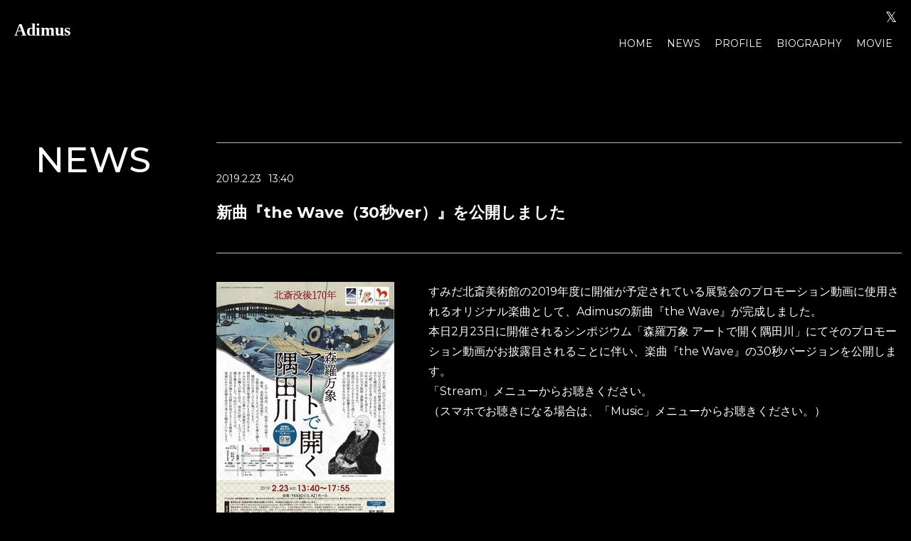

--- FILE ---
content_type: text/html; charset=UTF-8
request_url: https://adimus.jp/topics/detail/index/36152
body_size: 2281
content:
<!DOCTYPE html>
<html lang="ja">
<head prefix="og:https://ogp.me/ns#">
	<meta charset="utf-8">
	<meta name="Description" content="" />
	<meta name="viewport" content="width=device-width,initial-scale=1.0,minimum-scale=1.0">
	<title>新着情報｜Adimus OFFICIAL SITE</title>

	<link rel="icon" href="https://aremond.com/templates/black22/images/icon/favicon.ico">
	<link rel="apple-touch-icon" href="https://aremond.com/templates/black22/images/icon/apple-touch-icon.png">
	<link rel="icon" type="image/png" href="https://aremond.com/templates/black22/images/icon/android-chrome-192x192.png">
	<link rel="preconnect" href="https://fonts.googleapis.com" />
	<link rel="preconnect" href="https://fonts.gstatic.com" crossorigin />
  <link href="https://fonts.googleapis.com/css2?family=Montserrat:wght@400;500;700&display=swap" rel="stylesheet" />
	<link rel="stylesheet" href="https://cdnjs.cloudflare.com/ajax/libs/Swiper/8.4.4/swiper-bundle.css" />
	<link rel="stylesheet" href="https://cdnjs.cloudflare.com/ajax/libs/font-awesome/5.13.1/css/all.min.css" />
	<link rel="stylesheet" href="https://aremond.com/templates/black22/js/boxer/jquery.fs.boxer.css" media="screen" />
	<link href="https://aremond.com/player/default/black/css/style.css?20221022614" rel="stylesheet" type="text/css" media="screen,print">

	<link rel="stylesheet" type="text/css" media="all" href="https://aremond.com/templates/black22/css/style.min.css?202210262211" />
    <meta property="og:url" content="https://adimus.jp/" />
<meta property="og:type" content="website">
<meta property="og:title" content="新着情報｜Adimus OFFICIAL SITE">
<meta property="og:description" content="">
<meta property="og:site_name" content="AdimusOFFICIAL SITE">
<meta property="og:image" content="https://adimus.jp/files/profile/">
<meta name="twitter:card" content="summary">
<meta name="twitter:site" content="@SAKURAonmyback">
<meta name="twitter:domain" content="adimus.jp">
<meta name="twitter:title" content="新着情報｜Adimus OFFICIAL SITE">
<meta name="twitter:description" content="">
<meta name="twitter:image" content="https://adimus.jp/files/profile/">

  
</head>

<body id="pageNews">
	<div id="wrapper">
      <header id="header">
     <h2 class="logo">
    <a href="https://adimus.jp/"> Adimus </a>
  </h2>
    <div id="gNavBase">
  <nav id="gNav">
    <ul>
             <li><a href="https://adimus.jp/">HOME</a></li>
             <li><a href="https://adimus.jp/topics/">NEWS</a></li>
             <li><a href="https://adimus.jp/profile/">PROFILE</a></li>
             <li><a href="https://adimus.jp/biography/">BIOGRAPHY</a></li>
             <li><a href="https://adimus.jp/movie/">MOVIE</a></li>
          </ul>
  </nav>
  <!-- TikTokアカウント等、各種SNS ここから -->
    <nav class="snsNav">
    <ul>
            <li>
        <a href="https://twitter.com/SAKURAonmyback" target="_blank">&#120143;</a>
      </li>
              </ul>
  </nav>
    <!-- TikTokアカウント等、各種SNS ここまで -->
</div>
<div id="gNavBtnBase">
  <div id="hamburger" class="btn-trigger">
    <span></span>
    <span></span>
    <span></span>
  </div>
</div>
</header>
			<!-- コンテンツ -->
		<main>
					<section class="underBase">
			<div class="cntBase js-scrollBlock2">
				<h1 class="ttl">NEWS</h1>
				<div class="secInner">
					<div class="secInnerblock">
						<div class="recordCntHeader">
							<p class="recordDay">2019.2.23<span class="recordTime">13:40</span></p>
							<h2 class="ttl2">新曲『the Wave（30秒ver）』を公開しました</h2>
						</div>

						<div class="recordCntTopics">
														<div class="imgSideTopics"><img src="https://adimus.jp/files/topics/topics_20190317215009_e839dfd0a4400b28c0d732d07eebec255c8e42815855c.jpg" alt="" /></div>
														<div class="recordCntTxt">
								<p>
									すみだ北斎美術館の2019年度に開催が予定されている展覧会のプロモーション動画に使用されるオリジナル楽曲として、Adimusの新曲『the Wave』が完成しました。<br />
本日2月23日に開催されるシンポジウム「森羅万象 アートで開く隅田川」にてそのプロモーション動画がお披露目されることに伴い、楽曲『the Wave』の30秒バージョンを公開します。<br />
「Stream」メニューからお聴きください。<br />
（スマホでお聴きになる場合は、「Music」メニューからお聴きください。）
								</p>
															</div>
						</div>

						<div class="btnArea end">
							<a href="javascript:history.back();" class="btn2">RETURN</a>
						</div>
					</div>
				</div>
			</div>
		</section>			<!-- google adsense-->
						<!-- /google adsense-->
		</main>
		<!-- /コンテンツ -->
		<div id="footerPush"></div>
	</div>
	<!--wrapper-->
	<!-- フッター -->
  <footer>
  <div class="footerCnt">
    <nav id="footerNav">
      <ul>
                 <li><a href="https://adimus.jp/">HOME</a></li>
                 <li><a href="https://adimus.jp/topics/">NEWS</a></li>
                 <li><a href="https://adimus.jp/profile/">PROFILE</a></li>
                 <li><a href="https://adimus.jp/biography/">BIOGRAPHY</a></li>
                 <li><a href="https://adimus.jp/movie/">MOVIE</a></li>
              </ul>
    </nav>
    <!-- TikTokアカウント等、各種SNS ここから -->
        <nav id="footerSnsList">
      <ul>
                <li>
          <a href="https://twitter.com/SAKURAonmyback" target="_blank">&#120143;</a>
        </li>
                     </ul>
    </nav>
        <!-- TikTokアカウント等、各種SNS ここまで -->
    <p class="copyright">© Adimus All rights reserved.</p>
    <p class="Powered">Powered by <a href="https://aremond.com/" target="_blank">areMond</a></p>
  </div>
</footer>
<div id="floatingGoTop"><a href="#top"></a></div>

	<!-- *** JavaScript *** -->
	<script src="https://ajax.googleapis.com/ajax/libs/jquery/3.5.1/jquery.min.js"></script>
	<script type="text/javascript" src="https://aremond.com/templates/black22/js/jquery.easing.min.js"></script>
	<script type="text/javascript" src="https://aremond.com/templates/black22/js/boxer/jquery.fs.boxer.js"></script>

	<script src="https://cdnjs.cloudflare.com/ajax/libs/Swiper/8.4.4/swiper-bundle.min.js"></script>
	<script type="text/javascript" src="https://aremond.com/templates/black22/js/separate.js"></script>
	<script type="text/javascript" src="https://aremond.com/templates/black22/js/common.js"></script>
		</body>
</html>

--- FILE ---
content_type: text/css
request_url: https://aremond.com/player/default/black/css/style.css?20221022614
body_size: 1906
content:
html,body,div,span,applet,object,iframe,h1,h2,h3,h4,h5,h6,p,blockquote,pre,a,abbr,acronym,address,big,cite,code,del,dfn,em,img,ins,kbd,q,s,samp,small,strike,strong,sub,sup,tt,var,b,u,i,center,dl,dt,dd,ol,ul,li,fieldset,form,label,legend,table,caption,tbody,tfoot,thead,tr,th,td,article,aside,canvas,details,embed,figure,figcaption,footer,header,hgroup,menu,nav,output,ruby,section,summary,time,mark,audio,video{margin:0;padding:0;border:0;font:inherit;font-size:100%;vertical-align:baseline}html{line-height:1}ol,ul{list-style:none}table{border-collapse:collapse;border-spacing:0}caption,th,td{text-align:left;font-weight:normal;vertical-align:middle}q,blockquote{quotes:none}q:before,q:after,blockquote:before,blockquote:after{content:"";content:none}a img{border:none}article,aside,details,figcaption,figure,footer,header,hgroup,main,menu,nav,section,summary{display:block}@font-face{font-family:"icon";src:url('../fonts/fontawesome-webfont.ttf?1435175480') format('truetype'),url('../fonts/fontawesome-webfont.woff?1435175480') format('woff')}#mPlayer{width:300px;margin:0px auto;-moz-border-radius:5px;-webkit-border-radius:5px;border-radius:5px;-moz-user-select:-moz-none;-ms-user-select:none;-webkit-user-select:none;user-select:none}#mPlayer .container{position:relative;width:300px;height:200px;margin-bottom:3px;background-color:#111;color:#fff;-moz-box-sizing:border-box;-webkit-box-sizing:border-box;box-sizing:border-box;-moz-border-radius:5px;-webkit-border-radius:5px;border-radius:5px}#mPlayer .container .imageBase{position:absolute;left:20px;top:20px;width:80px;height:80px}#mPlayer .container .imageBase #mpImage{width:80px;height:80px;background-size:cover;background-repeat:no-repeat;background-position:center center;background-color:#222}#mPlayer .container #mpNameBase{position:absolute;left:120px;width:160px;top:20px;height:25px;font-size:13px;overflow:hidden}#mPlayer .container #mpNameBase #mpName{white-space:nowrap}#mPlayer .container #mpBtnPlay{position:absolute;left:170px;top:50px;width:60px;height:60px;background-color:#333;text-align:center;font-size:30px;padding-top:30px;padding-left:5px;cursor:pointer;font-family:'icon';line-height:0px;-moz-border-radius:50%;-webkit-border-radius:50%;border-radius:50%;-moz-box-sizing:border-box;-webkit-box-sizing:border-box;box-sizing:border-box}#mPlayer .container #mpBtnPlay:hover{background-color:#222}#mPlayer .container #mpBtnPlay.pause{background-color:#06c;padding-left:1px}#mPlayer .container #mpBtnNext,#mPlayer .container #mpBtnPrev{position:absolute;width:40px;height:40px;background-color:#333;-moz-border-radius:50%;-webkit-border-radius:50%;border-radius:50%;-moz-box-sizing:border-box;-webkit-box-sizing:border-box;box-sizing:border-box;text-align:center;font-size:18px;padding-top:21px;cursor:pointer;font-family:'icon';line-height:0px;top:60px}#mPlayer .container #mpBtnNext:hover,#mPlayer .container #mpBtnPrev:hover{background-color:#222}#mPlayer .container #mpBtnNext.active,#mPlayer .container #mpBtnPrev.active{background-color:#06c}#mPlayer .container #mpBtnNext{left:235px}#mPlayer .container #mpBtnPrev{left:125px}#mPlayer .container #mpBtnStop,#mPlayer .container #mpBtnFf,#mPlayer .container #mpBtnRew{position:absolute;width:30px;height:30px;background-color:#333;-moz-border-radius:50%;-webkit-border-radius:50%;border-radius:50%;-moz-box-sizing:border-box;-webkit-box-sizing:border-box;box-sizing:border-box;text-align:center;font-size:12px;padding-top:15px;cursor:pointer;font-family:'icon';line-height:0px;top:150px}#mPlayer .container #mpBtnStop:hover,#mPlayer .container #mpBtnFf:hover,#mPlayer .container #mpBtnRew:hover{background-color:#222}#mPlayer .container #mpBtnStop.active{background-color:#06c}#mPlayer .container #mpBtnRew.active,#mPlayer .container #mpBtnFf.active{background-color:#06c}#mPlayer .container #mpBtnRew{left:20px;padding-right:3px}#mPlayer .container #mpBtnStop{left:57px}#mPlayer .container #mpBtnFf{left:94px;padding-left:3px}#mPlayer .container .time{position:absolute;left:20px;top:120px;width:260px}#mPlayer .container .time #mpTimeC,#mPlayer .container .time #mpTimeT{float:left;font-size:10px}#mPlayer .container .time #mpTimeT{float:right;text-align:right}#mPlayer .container .time #mpSeekBase{position:absolute;left:38px;top:8px;width:180px;height:1px;border:1px solid #333;background-color:#333}#mPlayer .container .time #mpSeekBase #mpProg{position:absolute;left:0px;top:0px;width:0px;height:1px;background-color:#0f3}#mPlayer .container .time #mpSeekBase #mpProg #mpProgMark{position:absolute;right:0px;top:-1px;display:block;width:1px;height:3px;background-color:#fff}#mPlayer .container #mpVolume{position:absolute;left:138px;top:155px;width:90px}#mPlayer .container #mpVolume #mpVolPlus,#mPlayer .container #mpVolume #mpVolMinus{position:absolute;width:20px;height:20px;background-color:#333;-moz-border-radius:50%;-webkit-border-radius:50%;border-radius:50%;-moz-box-sizing:border-box;-webkit-box-sizing:border-box;box-sizing:border-box;text-align:center;font-size:10px;padding-top:10px;cursor:pointer;font-family:'icon';line-height:0px;top:0px}#mPlayer .container #mpVolume #mpVolPlus:hover,#mPlayer .container #mpVolume #mpVolMinus:hover{background-color:#222}#mPlayer .container #mpVolume #mpVolPlus.active,#mPlayer .container #mpVolume #mpVolMinus.active{background-color:#c00}#mPlayer .container #mpVolume #mpVolMinus{left:0px}#mPlayer .container #mpVolume #mpVolPlus{right:0px}#mPlayer .container #mpVolume #mpVolBase{position:absolute;left:25px;top:10px;width:40px;height:1px;background-color:#333}#mPlayer .container #mpVolume #mpVolBase #mpVol{position:absolute;left:0px;top:0px;width:0px;height:1px;background-color:#900}#mPlayer .container #mpBtnAutoPlay{position:absolute;left:240px;top:155px;width:40px;height:20px;background-color:#333;-moz-border-radius:5px;-webkit-border-radius:5px;border-radius:5px;-moz-box-sizing:border-box;-webkit-box-sizing:border-box;box-sizing:border-box;text-align:center;font-size:10px;line-height:0px;padding-top:10px;cursor:pointer}#mPlayer .container #mpBtnAutoPlay:hover{background-color:#222}#mPlayer .container #mpBtnAutoPlay.active{background-color:#c00}#mPlayer #mpPlayListSec{width:300px;padding:10px;background-color:#222;color:#fff;-moz-box-sizing:border-box;-webkit-box-sizing:border-box;box-sizing:border-box;-moz-border-radius:5px;-webkit-border-radius:5px;border-radius:5px}#mPlayer #mpPlayListSec ul{display:block}#mPlayer #mpPlayListSec ul li{display:block;font-size:12px;line-height:18px;margin-top:1px;padding:12px 15px;cursor:pointer;background-color:rgba(0,0,0,0.4);-moz-border-radius:3px;-webkit-border-radius:3px;border-radius:3px}#mPlayer #mpPlayListSec ul li:first-child{margin-top:0px}#mPlayer #mpPlayListSec ul li:hover{background-color:rgba(0,0,0,0.6)}.marquee{width:160px;overflow:hidden;position:relative}.marquee p{margin:0;padding-left:160px;display:inline-block;white-space:nowrap;-webkit-animation-name:marquee;-webkit-animation-timing-function:linear;-webkit-animation-duration:10s;-webkit-animation-iteration-count:infinite;-moz-animation-name:marquee;-moz-animation-timing-function:linear;-moz-animation-duration:10s;-moz-animation-iteration-count:infinite;-ms-animation-name:marquee;-ms-animation-timing-function:linear;-ms-animation-duration:10s;-ms-animation-iteration-count:infinite;-o-animation-name:marquee;-o-animation-timing-function:linear;-o-animation-duration:10s;-o-animation-iteration-count:infinite;animation-name:marquee;animation-timing-function:linear;animation-duration:10s;animation-iteration-count:infinite}.marquee p:after{content:"";white-space:nowrap;padding-right:30px}@-webkit-keyframes marquee{from{-webkit-transform:translate(0%)}99%,to{-webkit-transform:translate(-100%)}}@-moz-keyframes marquee{from{-moz-transform:translate(0%)}99%,to{-moz-transform:translate(-100%)}}@-ms-keyframes marquee{from{-ms-transform:translate(0%)}99%,to{-ms-transform:translate(-100%)}}@-o-keyframes marquee{from{-o-transform:translate(0%)}99%,to{-o-transform:translate(-100%)}}@keyframes marquee{from{transform:translate(0%)}99%,to{transform:translate(-100%)}}


--- FILE ---
content_type: text/css
request_url: https://aremond.com/templates/black22/css/style.min.css?202210262211
body_size: 14696
content:
@import"https://fonts.googleapis.com/css2?family=Noto+Serif+JP:wght@400;700&display=swap";@keyframes animate-panel{0%{transform-origin:left top;transform:scale(0, 1)}49%{transform-origin:left top;transform:scale(1, 1)}50%{transform-origin:right top;transform:scale(1, 1)}100%{transform-origin:right top;transform:scale(0, 1)}}@keyframes animate-content{0%{visibility:hidden}49%{visibility:hidden}50%{visibility:visible}100%{visibility:visible}}.mask_wrap{display:inline-block}.mask_wrap .mask_inner{position:relative;visibility:hidden}.mask_wrap .mask_inner::after{content:"";background:#000;width:100%;height:100%;position:absolute;left:0;top:0;transform-origin:left top;transform:scale(0, 1);transition:all .3s ease 0s;visibility:visible}.mask_wrap .mask_inner.start{animation-name:animate-content;animation-duration:.7s;animation-timing-function:ease;animation-delay:.1s;animation-iteration-count:1;animation-direction:normal;animation-fill-mode:both;animation-play-state:running;-webkit-backface-visibility:hidden;backface-visibility:hidden}.mask_wrap .mask_inner.start::after{animation-name:animate-panel;animation-duration:.7s;animation-timing-function:ease;animation-delay:.1s;animation-iteration-count:1;animation-direction:normal;animation-fill-mode:both;animation-play-state:running;-webkit-backface-visibility:hidden;backface-visibility:hidden}@keyframes purupuru{0%{transform:translate(0px, 0px)}50%{transform:translate(0px, 10px)}}abbr,address,article,aside,audio,b,blockquote,body,canvas,caption,cite,code,dd,del,details,dfn,div,dl,dt,em,fieldset,figcaption,figure,footer,form,h1,h2,h3,h4,h5,h6,header,hgroup,html,i,iframe,img,ins,kbd,label,legend,li,mark,menu,nav,object,ol,p,pre,q,samp,section,small,span,strong,sub,summary,sup,table,tbody,td,tfoot,th,thead,time,tr,ul,var,video{margin:0;padding:0;border:0;outline:0;font-size:100%;vertical-align:baseline;background:rgba(0,0,0,0)}body{line-height:1}article,aside,details,figcaption,figure,footer,header,hgroup,menu,nav,section{display:block}nav ul{list-style:none}blockquote,q{quotes:none}blockquote:after,blockquote:before,q:after,q:before{content:"";content:none}a{margin:0;padding:0;font-size:100%;vertical-align:baseline;background:rgba(0,0,0,0)}ins{background-color:rgba(0,0,0,0);color:#fff;text-decoration:none}mark{background-color:rgba(0,0,0,0);color:#fff;font-style:italic;font-weight:700}del{text-decoration:line-through}abbr[title],dfn[title]{border-bottom:1px dotted;cursor:help}table{border-collapse:collapse;border-spacing:0}hr{display:block;height:1px;border:0;border-top:1px solid #ccc;margin:1em 0;padding:0}input,select{vertical-align:middle}*{font-family:"Montserrat","游ゴシック Medium",YuGothic,YuGothicM,"Hiragino Kaku Gothic ProN","Hiragino Kaku Gothic Pro",メイリオ,Meiryo,sans-serif;margin:0;padding:0;box-sizing:border-box}html{font-size:62.5%;min-height:100%}body{font-weight:normal;font-style:normal;line-height:1;color:#fff;height:100%;font-size:1.6rem;background-color:#000}@media screen and (max-width: 599px){body{font-size:14px;font-size:1.4rem}}h1,h2,h3,h4,h5{font-weight:normal}li{list-style-type:none}dl,dt,dd{margin:0;padding:0}p{margin:0 0;padding:0}img{border:0;line-height:0;vertical-align:middle}hr{display:none}table{margin:0;padding:0}th{text-align:left;font-weight:bold;margin:0}td{margin:0}em{font-weight:bold;font-style:normal}form{margin:0;padding:0}label{margin:0;padding:0}input.btn{margin:0 .5em;padding:0 1em}html{height:100%}a{outline:none}p{line-height:1.5}img{max-width:100%;height:auto}a,a:link,a:visited{color:#b4ad7e;text-decoration:none}a:active,a:hover{color:#b4ad7e;text-decoration:none}a:hover{color:#b4ad7e;text-decoration:none}div#wrapper{width:100%;min-height:100%;height:auto !important;height:100%;margin:0px auto;padding:0 0px;position:relative;margin-bottom:-300px}@media screen and (min-width: 600px)and (max-width: 1024px){div#wrapper{margin-bottom:-300px}}@media screen and (max-width: 599px){div#wrapper{margin-bottom:-300px}}.sp-i{display:none}@media screen and (max-width: 599px){.sp-i{display:block}}.pc-i{display:block}@media screen and (min-width: 600px)and (max-width: 1024px){.pc-i{display:none}}.tab-i{display:none}@media screen and (min-width: 600px)and (max-width: 1024px){.tab-i{display:block}}@media screen and (max-width: 599px){.tab-i{display:none}}.tab-sp-i{display:none}@media screen and (min-width: 600px)and (max-width: 1024px){.tab-sp-i{display:block}}.pc-tab-i{display:block}@media screen and (max-width: 599px){.pc-tab-i{display:none}}.marT0{margin-top:0px !important}.marR0{margin-right:0px !important}.marB0{margin-bottom:0px !important}.marL0{margin-left:0px !important}.padT0{padding-top:0px !important}.padR0{padding-right:0px !important}.padB0{padding-bottom:0px !important}.padL0{padding-left:0px !important}.marT5{margin-top:5px !important}.marR5{margin-right:5px !important}.marB5{margin-bottom:5px !important}.marL5{margin-left:5px !important}.padT5{padding-top:5px !important}.padR5{padding-right:5px !important}.padB5{padding-bottom:5px !important}.padL5{padding-left:5px !important}.marT10{margin-top:10px !important}.marR10{margin-right:10px !important}.marB10{margin-bottom:10px !important}.marL10{margin-left:10px !important}.padT10{padding-top:10px !important}.padR10{padding-right:10px !important}.padB10{padding-bottom:10px !important}.padL10{padding-left:10px !important}.marT15{margin-top:15px !important}.marR15{margin-right:15px !important}.marB15{margin-bottom:15px !important}.marL15{margin-left:15px !important}.padT15{padding-top:15px !important}.padR15{padding-right:15px !important}.padB15{padding-bottom:15px !important}.padL15{padding-left:15px !important}.marT20{margin-top:20px !important}.marR20{margin-right:20px !important}.marB20{margin-bottom:20px !important}.marL20{margin-left:20px !important}.padT20{padding-top:20px !important}.padR20{padding-right:20px !important}.padB20{padding-bottom:20px !important}.padL20{padding-left:20px !important}.marT25{margin-top:25px !important}.marR25{margin-right:25px !important}.marB25{margin-bottom:25px !important}.marL25{margin-left:25px !important}.padT25{padding-top:25px !important}.padR25{padding-right:25px !important}.padB25{padding-bottom:25px !important}.padL25{padding-left:25px !important}.marT30{margin-top:30px !important}.marR30{margin-right:30px !important}.marB30{margin-bottom:30px !important}.marL30{margin-left:30px !important}.padT30{padding-top:30px !important}.padR30{padding-right:30px !important}.padB30{padding-bottom:30px !important}.padL30{padding-left:30px !important}.marT35{margin-top:35px !important}.marR35{margin-right:35px !important}.marB35{margin-bottom:35px !important}.marL35{margin-left:35px !important}.padT35{padding-top:35px !important}.padR35{padding-right:35px !important}.padB35{padding-bottom:35px !important}.padL35{padding-left:35px !important}.marT40{margin-top:40px !important}.marR40{margin-right:40px !important}.marB40{margin-bottom:40px !important}.marL40{margin-left:40px !important}.padT40{padding-top:40px !important}.padR40{padding-right:40px !important}.padB40{padding-bottom:40px !important}.padL40{padding-left:40px !important}.marT45{margin-top:45px !important}.marR45{margin-right:45px !important}.marB45{margin-bottom:45px !important}.marL45{margin-left:45px !important}.padT45{padding-top:45px !important}.padR45{padding-right:45px !important}.padB45{padding-bottom:45px !important}.padL45{padding-left:45px !important}.marT50{margin-top:50px !important}.marR50{margin-right:50px !important}.marB50{margin-bottom:50px !important}.marL50{margin-left:50px !important}.padT50{padding-top:50px !important}.padR50{padding-right:50px !important}.padB50{padding-bottom:50px !important}.padL50{padding-left:50px !important}.marT55{margin-top:55px !important}.marR55{margin-right:55px !important}.marB55{margin-bottom:55px !important}.marL55{margin-left:55px !important}.padT55{padding-top:55px !important}.padR55{padding-right:55px !important}.padB55{padding-bottom:55px !important}.padL55{padding-left:55px !important}.marT60{margin-top:60px !important}.marR60{margin-right:60px !important}.marB60{margin-bottom:60px !important}.marL60{margin-left:60px !important}.padT60{padding-top:60px !important}.padR60{padding-right:60px !important}.padB60{padding-bottom:60px !important}.padL60{padding-left:60px !important}.marT65{margin-top:65px !important}.marR65{margin-right:65px !important}.marB65{margin-bottom:65px !important}.marL65{margin-left:65px !important}.padT65{padding-top:65px !important}.padR65{padding-right:65px !important}.padB65{padding-bottom:65px !important}.padL65{padding-left:65px !important}.marT70{margin-top:70px !important}.marR70{margin-right:70px !important}.marB70{margin-bottom:70px !important}.marL70{margin-left:70px !important}.padT70{padding-top:70px !important}.padR70{padding-right:70px !important}.padB70{padding-bottom:70px !important}.padL70{padding-left:70px !important}.marT75{margin-top:75px !important}.marR75{margin-right:75px !important}.marB75{margin-bottom:75px !important}.marL75{margin-left:75px !important}.padT75{padding-top:75px !important}.padR75{padding-right:75px !important}.padB75{padding-bottom:75px !important}.padL75{padding-left:75px !important}.marT80{margin-top:80px !important}.marR80{margin-right:80px !important}.marB80{margin-bottom:80px !important}.marL80{margin-left:80px !important}.padT80{padding-top:80px !important}.padR80{padding-right:80px !important}.padB80{padding-bottom:80px !important}.padL80{padding-left:80px !important}.marT85{margin-top:85px !important}.marR85{margin-right:85px !important}.marB85{margin-bottom:85px !important}.marL85{margin-left:85px !important}.padT85{padding-top:85px !important}.padR85{padding-right:85px !important}.padB85{padding-bottom:85px !important}.padL85{padding-left:85px !important}.marT90{margin-top:90px !important}.marR90{margin-right:90px !important}.marB90{margin-bottom:90px !important}.marL90{margin-left:90px !important}.padT90{padding-top:90px !important}.padR90{padding-right:90px !important}.padB90{padding-bottom:90px !important}.padL90{padding-left:90px !important}.marT95{margin-top:95px !important}.marR95{margin-right:95px !important}.marB95{margin-bottom:95px !important}.marL95{margin-left:95px !important}.padT95{padding-top:95px !important}.padR95{padding-right:95px !important}.padB95{padding-bottom:95px !important}.padL95{padding-left:95px !important}.marT100{margin-top:100px !important}.marR100{margin-right:100px !important}.marB100{margin-bottom:100px !important}.marL100{margin-left:100px !important}.padT100{padding-top:100px !important}.padR100{padding-right:100px !important}.padB100{padding-bottom:100px !important}.padL100{padding-left:100px !important}.fontWB{font-weight:bold !important}.fontWN{font-weight:normal !important}.fontUL{text-decoration:underline !important}.alignC{text-align:center !important}.alignL{text-align:left !important}.alignR{text-align:right !important}.alignJ{text-align:justify}.textIndent{margin-left:1.3em !important;text-indent:-1.3em !important}.textIndentNsp{margin-left:1em !important;text-indent:-1em !important}.clearfix::after{content:"";display:table;clear:both}*,*:before,*:after{-webkit-box-sizing:border-box;-moz-box-sizing:border-box;-o-box-sizing:border-box;-ms-box-sizing:border-box;box-sizing:border-box}#header{max-width:1500px;background-color:#000;z-index:100;position:fixed;top:0;left:0;right:0;margin:0 auto;padding:14px 20px 20px 20px;display:flex;justify-content:space-between;align-items:center}@media screen and (min-width: 1380px)and (max-width: 1440px){#header{max-width:1400px}}@media screen and (min-width: 600px)and (max-width: 1024px){#header{padding:0px 0px 0 20px;height:80px}}@media screen and (max-width: 599px){#header{padding:0px 0px 0 20px;height:60px}}#header .logo{min-width:150px;max-height:66px}#header .logo a{width:100%;display:block;color:#fff;font-size:24px;font-size:2.4rem;font-weight:bold}#header .logo a img{width:auto;max-height:66px}@media screen and (min-width: 600px)and (max-width: 1024px){#header .logo{width:200px}#header .logo a img{width:auto;height:auto;max-height:none;max-height:60px}}@media screen and (max-width: 599px){#header .logo{width:200px}#header .logo a{font-size:20px;font-size:2rem}#header .logo a img{width:auto;height:auto;max-height:none;max-height:60px}}#gNavBtnBase{position:fixed;top:20px;right:20px;z-index:102;display:none}@media screen and (min-width: 600px)and (max-width: 1024px){#gNavBtnBase{display:block}}@media screen and (max-width: 599px){#gNavBtnBase{display:block}}.btn-trigger{position:relative;width:30px;height:18px;cursor:pointer}.btn-trigger span{position:absolute;left:0;width:100%;height:2px;background-color:#fff;border-radius:2px}.btn-trigger,.btn-trigger span{display:inline-block;transition:all .5s;box-sizing:border-box}.btn-trigger span:nth-of-type(1){top:0}.btn-trigger span:nth-of-type(2){top:8px}.btn-trigger span:nth-of-type(3){bottom:0}#hamburger.active span:nth-of-type(1){-webkit-transform:translateY(8px) rotate(45deg);transform:translateY(8px) rotate(45deg)}#hamburger.active span:nth-of-type(2){opacity:0}#hamburger.active span:nth-of-type(3){-webkit-transform:translateY(-8px) rotate(-45deg);transform:translateY(-8px) rotate(-45deg)}#spMenuBtn{width:60px;height:60px;background-color:#fff;padding-top:0px;font-size:1rem;position:absolute;top:0px;right:0px;display:none;z-index:9999;text-align:center;background:url("../img/common/sp-menu-off.png") no-repeat center center;background-size:contain}@media screen and (min-width: 600px)and (max-width: 1024px){#spMenuBtn{display:block;top:0px;right:0px}}@media screen and (max-width: 599px){#spMenuBtn{display:block;top:0;right:0}}#spMenuBtn.active{background:url("../img/common/sp-menu-on.png") no-repeat center center;background-size:contain}.footerBannerSec{max-width:1500px;margin:120px auto 0;display:flex;flex-wrap:wrap;justify-content:center}.footerBannerSec li{width:23%;padding:0;margin-bottom:20px;margin-left:1%;margin-right:1%}.footerBannerSec li img{width:100%}.footerBannerSec li a{transition:.3s}.footerBannerSec li a:hover{opacity:.8}@media screen and (min-width: 600px)and (max-width: 1024px){.footerBannerSec{max-width:100%;margin:120px auto 0;display:flex;flex-wrap:wrap;justify-content:center}.footerBannerSec li{width:48%;padding:0;margin-bottom:20px;margin-left:1%;margin-right:1%}.footerBannerSec li img{width:100%}.footerBannerSec li a{transition:.3s}.footerBannerSec li a:hover{opacity:.8}}@media screen and (max-width: 599px){.footerBannerSec{margin:40px auto 0;display:flex;flex-wrap:wrap;justify-content:center}.footerBannerSec li{width:90%;padding:0;margin-bottom:10px;margin-left:1%;margin-right:1%}.footerBannerSec li img{width:100%}.footerBannerSec li a{transition:.3s}.footerBannerSec li a:hover{opacity:.8}}footer{width:100%;height:300px;margin:120px auto 0;display:block;padding:20px 0 0;position:relative;background-color:#0a0909;font-family:"Montserrat",sans-serif}@media screen and (min-width: 600px)and (max-width: 1024px){footer{margin:120px auto 0;height:auto;min-height:300px}}@media screen and (max-width: 599px){footer{margin:120px auto 0;padding-bottom:20px}}div#footerPush{width:100%;height:300px}@media screen and (min-width: 600px)and (max-width: 1024px){div#footerPush{min-height:300px}}#footerLogo{text-align:center}@media screen and (max-width: 599px){#footerLogo img{width:70%}}.footerCnt{max-width:1000px;margin:0 auto}@media screen and (min-width: 600px)and (max-width: 1024px){.footerCnt{width:100%;margin:0 auto;padding-top:20px;padding-left:3%;padding-right:3%}}@media screen and (max-width: 599px){.footerCnt{width:100%;margin:0 auto;padding-top:20px;padding-left:3%;padding-right:3%}}#footerNav{margin-top:30px}#footerNav ul{display:flex;justify-content:space-between;flex-wrap:wrap}#footerNav ul li a{color:#fff;font-family:"Montserrat",sans-serif;font-size:14px;font-size:1.4rem}@media screen and (min-width: 600px)and (max-width: 1024px){#footerNav{margin-top:30px}#footerNav ul{display:flex;justify-content:center;flex-wrap:wrap}#footerNav ul li{margin-bottom:1em}#footerNav ul li a{color:#fff;font-family:"Montserrat",sans-serif;font-size:14px;font-size:1.4rem;padding:0 1em}}@media screen and (max-width: 599px){#footerNav{display:none}}#footerSnsList{margin-top:40px}#footerSnsList ul{display:flex;justify-content:center;align-items:center}#footerSnsList ul li{font-size:32px;margin:0 18px}#footerSnsList ul li a{color:#fff}@media screen and (max-width: 599px){#footerSnsList{margin-top:0px}#footerSnsList ul{display:flex;justify-content:center;align-items:center}#footerSnsList ul li{font-size:25px;margin:0 12px}#footerSnsList ul li a{color:#fff}}.copyright{font-size:12px;font-size:1.2rem;margin-top:50px;font-family:"Montserrat",sans-serif;text-align:center;color:#fff}.Powered{font-size:12px;font-size:1.2rem;margin-top:10px;font-family:"Montserrat",sans-serif;text-align:center;color:#fff}.Powered a{color:#fff}#floatingGoTop{display:none;position:fixed;right:3%;bottom:100px}@media screen and (max-width: 599px){#floatingGoTop{bottom:20px;right:calc(50% - 25px)}}#floatingGoTop a{display:block;width:50px;height:50px;line-height:50px;background:#000;border-radius:25px;text-align:center;position:relative}@media screen and (max-width: 599px){#floatingGoTop a{border-radius:5px;height:30px;background-color:rgba(0,0,0,.8)}}#floatingGoTop a::after{position:absolute;top:22px;left:18px;content:"";width:15px;height:15px;display:block;border-top:2px solid #fff;border-left:2px solid #fff;-webkit-transform:rotate(45deg);transform:rotate(45deg)}@media screen and (max-width: 599px){#floatingGoTop a::after{top:14px}}.sec_topCnt{padding-top:120px}.sec_topCntBg{padding-top:120px;margin-top:120px;padding-bottom:120px;background-color:#0a0909}.sec_topCntNext{margin-top:120px;padding-top:120px;padding-bottom:120px;background-color:#0f1221}@media screen and (min-width: 600px)and (max-width: 1024px){.sec_topCntNext{margin-top:120px;padding-top:40px;padding-bottom:40px;background-color:#0f1221}}@media screen and (max-width: 599px){.sec_topCnt{padding-top:40px}.sec_topCntBg{padding-top:40px;margin-top:40px;padding-bottom:40px}.sec_topCntNext{margin-top:40px;padding-top:40px;padding-bottom:40px}}.underBase{width:100%;padding:200px 0}@media screen and (min-width: 600px)and (max-width: 1024px){.underBase{width:100%;padding:60px 0}}@media screen and (max-width: 599px){.underBase{width:100%;padding:40px 0}}.cntBase{max-width:1500px;margin:0px auto 0;padding-right:1%;padding-left:1%;display:flex;flex-wrap:wrap;align-items:center}.underBase .cntBase{max-width:1500px;margin:0px auto 0;padding-right:1%;padding-left:1%;display:flex;flex-wrap:wrap;align-items:flex-start}@media screen and (min-width: 600px)and (max-width: 1024px){.underBase .cntBase{max-width:1500px;margin:0px auto 0;padding-right:1%;padding-left:1%;display:flex;flex-wrap:wrap;align-items:flex-start}}.secInner{max-width:1070px;width:76.8%;margin-left:auto}@media screen and (min-width: 600px)and (max-width: 1024px){.secInner{width:100%}}@media screen and (max-width: 599px){.secInner{width:100%;margin-left:auto;margin-right:auto}}.js-scrollBlock{transform:translateY(100px);transition:all .8s ease;opacity:0}.js-scrollBlock.blockIn{transform:translateY(0px);opacity:1}.js-scrollBlock2{transform:translateY(100px);transition:all .8s ease;opacity:0}.js-scrollBlock2.blockIn{transform:translateY(0px);opacity:1}.cnt-l{width:1200px;margin:0 auto 0;padding:100px 0}@media screen and (min-width: 600px)and (max-width: 1024px){.cnt-l{width:100%;padding:30px 10px}}@media screen and (max-width: 599px){.cnt-l{padding:30px 10px}}.cnt-m{width:1000px;margin:0 auto 0;padding:100px 0}@media screen and (min-width: 600px)and (max-width: 1024px){.cnt-m{width:100%;margin:0 auto 0;padding:30px 10px}}@media screen and (max-width: 599px){.cnt-m{padding:30px 10px}}.cnt-s{width:760px;margin:0 auto;padding:100px 0;position:relative}@media screen and (max-width: 599px){.cnt-s{width:100%;padding:30px 10px}}.triangle{position:relative}.triangle::before{content:"";position:absolute;bottom:0;width:0;height:0;border-style:solid;border-width:0 30px 30px 30px;border-color:rgba(0,0,0,0) rgba(0,0,0,0) #fff rgba(0,0,0,0);left:50%;transform:translateX(-50%)}.triangle2{position:relative;background:#fff}.triangle2::before{content:"";position:absolute;bottom:0;width:0;height:0;border-style:solid;border-width:30px 30px 0 30px;border-color:#fff rgba(0,0,0,0) rgba(0,0,0,0) rgba(0,0,0,0);left:50%;transform:translateX(-50%) translateY(100%)}.triangle3{position:relative;background:#fff}.triangle3::before{content:"";position:absolute;bottom:0;width:0;height:0;border-style:solid;border-width:30px 30px 0 30px;border-color:#fff rgba(0,0,0,0) rgba(0,0,0,0) rgba(0,0,0,0);left:50%;transform:translateX(-50%) translateY(100%)}#gNavBase{display:flex;flex-direction:column-reverse}@media screen and (min-width: 600px)and (max-width: 1024px){#gNavBase{transition:all .3s;overflow-y:scroll;display:block;position:absolute;top:0;right:-100vw;width:100vw;height:100vh;height:100dvh;z-index:2;background-color:rgba(0,0,0,.95);padding-top:4em}#gNavBase.active{right:0}}@media screen and (max-width: 599px){#gNavBase{transition:all .3s;overflow-y:scroll;display:block;position:absolute;top:0;right:-100vw;width:100vw;height:100vh;height:100dvh;z-index:2;background-color:rgba(0,0,0,.95);padding-top:4em}#gNavBase.active{right:0}}#gNav{max-width:1120px;font-size:14px;font-size:1.4rem}#gNav ul{display:flex;justify-content:space-between}#gNav ul li a{color:#fff;position:relative;display:inline-block;text-decoration:none;display:inline-block;font-family:"Montserrat",sans-serif;padding:0px 4px;margin:0 6px}#gNav ul li a::after{position:absolute;left:0;content:"";width:100%;height:2px;background:#fff;transition:.2s;opacity:0;visibility:hidden;bottom:-8px}#gNav ul li a:hover::after{bottom:-4px;opacity:1;visibility:visible}#gNav ul li:last-child a{padding-right:0}.snsNav{margin-bottom:20px}.snsNav ul{display:flex;justify-content:flex-end}.snsNav li a{font-size:20px;font-size:2rem;text-decoration:none;color:#fff;display:inline-block;margin:0 10px}.snsNav li:last-child a{margin-right:0}@media screen and (min-width: 600px)and (max-width: 1024px){#gNav{width:100%;max-width:100vw;font-size:14px;font-size:1.4rem}#gNav ul{display:flex;flex-wrap:wrap;justify-content:space-between;padding:0 5%}#gNav ul li{width:46%;border-bottom:1px solid #bfbfbf}#gNav ul li a{color:#fff;display:block;font-family:"Montserrat",sans-serif;padding:3.4vh 0px;margin:0;text-align:center}#gNav ul li a::after{display:none}#gNav ul li:last-child a{padding-right:0}.snsNav{margin-bottom:0px;margin-top:5vh}.snsNav ul{display:flex;justify-content:center}.snsNav li a{border:1px solid #fff;border-radius:100%;padding:8px;font-size:20px;font-size:2rem;text-decoration:none;color:#fff;display:flex;align-items:center;justify-content:center;margin:0 10px;width:36px;height:36px}.snsNav li:last-child a{margin-right:0}}@media screen and (max-width: 599px){#gNav{width:100%;max-width:100vw;font-size:14px;font-size:1.4rem}#gNav ul{display:flex;flex-wrap:wrap;justify-content:space-between;padding:0 5%}#gNav ul li{width:46%;border-bottom:1px solid #bfbfbf}#gNav ul li a{color:#fff;display:block;font-family:"Montserrat",sans-serif;padding:3.4vh 0px;margin:0;text-align:center}#gNav ul li a::after{display:none}#gNav ul li:last-child a{padding-right:0}.snsNav{margin-bottom:0px;margin-top:5vh}.snsNav ul{display:flex;justify-content:center}.snsNav li a{border:1px solid #fff;border-radius:100%;padding:8px;font-size:20px;font-size:2rem;text-decoration:none;color:#fff;display:flex;align-items:center;justify-content:center;margin:0 10px;width:36px;height:36px}.snsNav li:last-child a{margin-right:0}}@-webkit-keyframes drawer-open{0%{-webkit-transform:scale(1.03);transform:scale(1.03);opacity:0}100%{-webkit-transform:scale(1);transform:scale(1);opacity:1}}@keyframes drawer-open{0%{-webkit-transform:scale(1.03);transform:scale(1.03);opacity:0}100%{-webkit-transform:scale(1);transform:scale(1);opacity:1}}@-webkit-keyframes drawer-close{0%{-webkit-transform:scale(1);transform:scale(1);opacity:1}100%{-webkit-transform:scale(1.03);transform:scale(1.03);opacity:0}}@keyframes drawer-close{0%{-webkit-transform:scale(1);transform:scale(1);opacity:1}100%{-webkit-transform:scale(1.03);transform:scale(1.03);opacity:0}}#ft-nav ul{display:flex;justify-content:space-between}#ft-nav ul li{font-size:14px;font-size:1.4rem}#ft-nav ul li a{color:#fff}@media screen and (max-width: 599px){#ft-nav ul{flex-wrap:wrap}#ft-nav ul li{padding:0 4px;margin-top:20px}}.ft-sns-nav{margin-top:75px}.ft-sns-nav ul{display:flex;justify-content:center}.ft-sns-nav ul li{padding:10px}.ft-sns-nav ul li a{color:#fff}@media screen and (max-width: 599px){.ft-sns-nav{margin-top:30px;font-size:30px;font-size:3rem}}main{position:relative}@media screen and (min-width: 600px)and (max-width: 1024px){main{top:60px}}@media screen and (max-width: 599px){main{top:60px}}input[type=submit],input[type=button]{border-radius:0;-webkit-box-sizing:content-box;-webkit-appearance:button;appearance:button;border:none;box-sizing:border-box}input[type=submit]::-webkit-search-decoration,input[type=button]::-webkit-search-decoration{display:none}input[type=submit]::focus,input[type=button]::focus{outline-offset:-2px}.btnRightBlock{display:flex;justify-content:end}@media screen and (max-width: 599px){.btnRightBlock{justify-content:center}}.btnLeftBlock{display:flex;justify-content:start}@media screen and (max-width: 599px){.btnLeftBlock{justify-content:center}}.btnCenterBlock{text-align:center}.btnArea{display:flex;justify-content:center;padding-top:60px;margin:auto}.btnArea.start{justify-content:flex-start}.btnArea.start a{margin-left:0}.btnArea.end{justify-content:flex-end}.btnArea.end a{margin-right:0}.btnArea a{margin-right:10px;margin-left:10px}@media screen and (min-width: 600px)and (max-width: 1024px){.btnArea{display:flex;justify-content:center;padding-top:60px;margin:auto}.btnArea.start{justify-content:flex-start}.btnArea.start a{margin-left:0}.btnArea.end{justify-content:flex-end}.btnArea.end a{margin-right:3%}.btnArea a{margin-right:10px;margin-left:10px}}@media screen and (max-width: 599px){.btnArea{display:flex;justify-content:center;padding-top:20px;margin:auto}.btnArea.start{justify-content:center}.btnArea.start a{margin-left:0%}.btnArea.end{justify-content:center}.btnArea.end a{margin-right:0%}.btnArea a{margin-right:0px;margin-left:0px}}a.btn{min-width:300px;height:60px;border-radius:5px;line-height:60px;text-align:center;display:inline-block;color:#b4ad7e;font-family:"Montserrat",sans-serif;position:relative;z-index:0;border:1px solid #b4ad7e;font-size:16px;font-size:1.6rem}a.btn::after{position:absolute;top:calc(50% - 8px);right:15px;line-height:1;font-family:"Font Awesome 5 Free";content:"";font-weight:900}a.btn::before{position:absolute;top:0;right:0;height:100%;width:0;border-radius:5px;background:#b4ad7e;content:"";transition:all .3s;z-index:-1}a.btn:hover{color:#fff}a.btn:hover::before{width:100%;left:0%}@media screen and (max-width: 599px){a.btn{min-width:200px;height:50px;line-height:50px;font-size:14px;font-size:1.4rem}a.btn::after{position:absolute;top:calc(50% - 8px);right:15px;line-height:1;font-family:"Font Awesome 5 Free";content:"";font-weight:900}a.btn::before{display:none}a.btn:hover{color:#b4ad7e}}.btnArea-sub{margin-top:40px}.btnArea-sub a{font-size:16px;font-size:1.6rem;color:#b4ad7e;font-family:"游明朝",YuMincho,"Hiragino Mincho ProN","Hiragino Mincho Pro","ＭＳ 明朝",serif;display:inline-block;border-top:1px solid #b4ad7e;border-bottom:1px solid #b4ad7e;padding:0px 0px;transition:.4s all;overflow:hidden;position:relative;width:130px;height:4.2rem;line-height:4.2rem}.btnArea-sub a::before{position:absolute;width:100%;height:0rem;left:0;bottom:-4.2rem;content:"";background-color:#b4ad7e;color:#fff;transition:.3s all}.btnArea-sub a:hover{color:#fff}.btnArea-sub a:hover::before{z-index:-1;bottom:0;height:100%;width:100%}.closeBtn,.moreBtn{max-width:230px;height:45px;border-radius:5px;line-height:45px;color:#b4ad7e;background:#900;font-family:"Montserrat",sans-serif;font-size:16px;font-size:1.6rem;text-align:center;margin-top:20px;margin-bottom:20px;margin-left:auto;margin-right:auto;cursor:pointer}a.btn2{padding:0 90px;height:60px;border-radius:5px;line-height:60px;text-align:center;display:inline-block;color:#b4ad7e;border:1px solid #b4ad7e;font-family:"游明朝",YuMincho,"Hiragino Mincho ProN","Hiragino Mincho Pro","ＭＳ 明朝",serif;position:relative;z-index:0;font-size:16px;font-size:1.6rem}@media screen and (max-width: 599px){a.btn2{min-width:268px;height:45px;line-height:45px;font-size:16px;font-size:1.6rem}}a.btn2::after{position:absolute;top:calc(50% - 8px);right:15px;line-height:1;font-family:"Font Awesome 5 Free";content:"";font-weight:900}a.btn2::before{position:absolute;top:0;right:0;height:100%;width:0;border-radius:5px;background:#b4ad7e;color:#fff;content:"";transition:.3s all;z-index:-1}a.btn2:hover{color:#fff}a.btn2:hover::before{width:100%;left:0%}@media screen and (max-width: 599px){a.btn2:hover{color:#000}a.btn2:hover::before{display:none}}.btnFormArea{display:flex;justify-content:center}@media screen and (max-width: 599px){.btnFormArea{display:block}}.btnFormArea li{margin:0 10px}input[type=submit].btn-confirm,input[type=button].btn-confirm,input[type=button].btn-send{min-width:230px;max-width:300px;height:45px;border-radius:5px;color:#fff;background:#b4ad7e;transition:.4s all;font-size:16px;font-size:1.6rem;text-align:center;margin-top:20px;margin-bottom:20px;margin-left:auto;margin-right:auto}@media screen and (max-width: 599px){input[type=submit].btn-confirm,input[type=button].btn-confirm,input[type=button].btn-send{max-width:230px}}input[type=submit].btn-confirm:hover,input[type=button].btn-confirm:hover,input[type=button].btn-send:hover{opacity:.7}input[type=button].btn-return{min-width:230px;max-width:300px;height:45px;border-radius:5px;color:#fff;background:#000;transition:.4s;font-size:16px;font-size:1.6rem;text-align:center;margin-top:20px;margin-bottom:20px}@media screen and (max-width: 599px){input[type=button].btn-return{margin-left:auto;margin-right:auto;max-width:230px}}input[type=button].btn-return:hover{opacity:.8}.icon{padding:1px 10px;color:#fff;background-color:#b4ad7e;font-size:12px;font-size:1.2rem;margin-left:20px}@media screen and (max-width: 599px){.icon{font-size:10px;font-size:1rem}}.ttl{font-size:50px;font-size:5rem;color:#fff;font-family:"Montserrat",sans-serif;font-weight:500;position:relative;margin-left:3%;letter-spacing:.02em}@media screen and (min-width: 600px)and (max-width: 1024px){.ttl{margin-bottom:20px;margin-left:1%}}@media screen and (max-width: 599px){.ttl{font-size:22px;font-size:2.2rem;margin-bottom:20px;margin-left:1%}}.ttl2{font-size:22px;font-size:2.2rem;color:#fff;line-height:1.5;font-weight:bold}@media screen and (min-width: 600px)and (max-width: 1024px){.ttl2{font-size:18px;font-size:1.8rem}}@media screen and (max-width: 599px){.ttl2{font-size:18px;font-size:1.8rem}}.ttl3{font-size:16px;font-size:1.6rem;margin-bottom:20px;background-color:#b4ad7e;padding:8px 20px;color:#fff}@media screen and (max-width: 599px){.ttl3{font-size:16px;font-size:1.6rem}}.ttl4{font-size:20px;font-size:2rem;background-color:#b4ad7e;padding:10px;margin-bottom:40px}.oListDefault li{list-style-type:decimal;margin-left:23px;margin-bottom:10px}.oListDefault li ol{margin-top:10px;margin-bottom:20px}.oListDefault li ol li{list-style-type:upper-roman}.table-time{width:100%;border:1px solid #bbb1a8;margin-bottom:20px}.table-time th{background-color:#000;color:#fff;text-align:center;padding:14px}.table-time td{border:1px solid #bbb1a8;width:50%;text-align:center;padding:20px;line-height:1.6}@media screen and (min-width: 600px)and (max-width: 1024px){.table-time td{padding:20px 10px}}.table-price-1{width:100%;border:6px solid #bbb1a8}.table-price-1 th{background:#bbb1a8;color:#fff;text-align:center;width:50%;font-size:24px;font-size:2.4rem;padding:20px 20px;font-weight:normal}@media screen and (max-width: 599px){.table-price-1 th{font-size:20px;font-size:2rem;padding:10px}}.table-price-1 td{font-size:40px;font-size:4rem;text-align:center;border:6px solid #bbb1a8;padding:30px 20px}@media screen and (max-width: 599px){.table-price-1 td{font-size:22px;font-size:2.2rem;padding:10px}}.table-price-2{width:100%;border:1px solid #bfbfbf}.table-price-2 th{background:#000;color:#fff;text-align:center;padding:14px}.table-price-2 td{width:40%;border-bottom:1px solid #bfbfbf;padding:20px}@media screen and (min-width: 600px)and (max-width: 1024px){.table-price-2 td{padding:20px 10px}}@media screen and (max-width: 599px){.table-price-2 td{text-align:center;display:block;width:100%;border-right:1px solid #bfbfbf}.table-price-2 td:first-child{background:#000}}.table-price-2 td:nth-child(2){text-align:center;width:28%}@media screen and (max-width: 599px){.table-price-2 td:nth-child(2){display:block;width:100%}}.table-price-2 td:last-child{text-align:right}@media screen and (max-width: 599px){.table-price-2 td:last-child{text-align:center;display:block;width:100%}}.table01{width:100%}.table01 thead,.table01 tfoot{background:#000;color:#fff;height:70px;font-weight:bold}.table01 td{height:70px;vertical-align:middle;padding:20px}.table-form{margin-top:40px}.table-form th{width:200px;background:#f2f2f2;text-align:center;vertical-align:middle;border-bottom:2px solid #fff}@media screen and (max-width: 960px){.table-form tr{height:auto}.table-form td{height:auto;display:block;width:100%}.table-form th{width:100%;display:block;padding:8px 0}}@media screen and (max-width: 560px){.table01 thead,.table01 tfoot{height:40px}.table01 td{height:40px;vertical-align:middle;padding:10px 10px;font-size:1.3rem}.table-form td{height:auto;display:block;width:100%}}table.terms{width:100%}table.terms tr{border-bottom:1px solid #bfbfbf}table.terms tr:first-child{border-top:1px solid #bfbfbf}table.terms th{padding:16px 30px;width:30%;text-align:left;background-color:#f2f2f2;line-height:1.5}@media screen and (max-width: 599px){table.terms th{display:block;width:100%}}table.terms td{padding:16px 30px;line-height:1.5;width:70%}@media screen and (max-width: 599px){table.terms td{display:block;width:100%}}th.gold{background-color:#ca0}th.silver{background-color:#bdb8b4}th.bronze{background-color:#752}th.short{background-color:#5379fe}button,option,select,textarea,input[type=button],input[type=submit],input[type=number],input[type=email],input[type=tel],input[type=date],input[type=text],input[type=select],input[type=option],input[type=checkbox]{-webkit-appearance:none;-moz-appearance:none;-ms-appearance:none;appearance:none;-webkit-border-radius:0;-moz-border-radius:0;-ms-border-radius:0;border-radius:0;border:none;outline:0;margin:0}input[type=radio],input[type=checkbox]{display:none}select{text-indent:.01px;text-overflow:""}select::-ms-expand{display:none}textarea,select,input[type=number],input[type=text],input[type=email],input[type=tel],input[type=date]{padding:4px 10px;font-size:14px;font-size:1.4rem;border:1px solid #ccc;-webkit-border-radius:4px;-moz-border-radius:4px;-ms-border-radius:4px;border-radius:4px}textarea{height:100px}textarea:focus,input[type=tel]:focus,input[type=email]:focus,input[type=text]:focus{border:1px solid #333}.formTckKind li{display:inline-block}@media screen and (max-width: 599px){.formTckKind li{margin-bottom:14px}}.formTckKind input[type=radio]{box-sizing:border-box;cursor:pointer;display:inline-block;padding:5px 30px;position:relative;width:auto;margin-right:10px}.formTckKind input[type=radio]::before{background:#fff;border:1px solid #ccc;border-radius:50%;content:"";display:block;height:16px;left:0px;margin-top:-8px;position:absolute;top:50%;width:16px}.formTckKind input[type=radio]::after{background:#fedd1e;border-radius:50%;content:"";display:block;height:10px;left:3px;margin-top:-5px;opacity:0;position:absolute;top:50%;transform:scale3d(0.3, 0.3, 1);transition:transform .2s ease-in-out,opacity .2s ease-in-out;width:10px}.formTckKind input[type=radio]:checked::before{border-color:#666}.formTckKind input[type=radio]:checked::after{opacity:1;transform:scale3d(1, 1, 1)}.formTckKind label{margin-right:20px}.checkbox03{box-sizing:border-box;cursor:pointer;display:inline-block;padding:5px 30px;position:relative;width:auto}.checkbox03::before{background:#fff;border:1px solid #ccc;border-radius:3px;content:"";display:block;height:16px;left:5px;margin-top:-8px;position:absolute;top:50%;width:16px}.checkbox03::after{border-right:6px solid #ba0000;border-bottom:3px solid #ba0000;content:"";display:block;height:20px;left:7px;margin-top:-16px;opacity:0;position:absolute;top:50%;transform:rotate(45deg) translate3d(0, 2px, 0) scale3d(0.7, 0.7, 1);transition:transform .2s ease-in-out,opacity .2s ease-in-out;width:9px}input[type=checkbox]:checked+.checkbox03::before{border-color:#666}input[type=checkbox]:checked+.checkbox03::after{opacity:1;transform:rotate(45deg) scale3d(1, 1, 1)}input[type=submit],input[type=button]{border-radius:0;-webkit-box-sizing:content-box;-webkit-appearance:button;appearance:button;border:none;box-sizing:border-box}input[type=submit]::-webkit-search-decoration,input[type=button]::-webkit-search-decoration{display:none}input[type=submit]::focus,input[type=button]::focus{outline-offset:-2px}input[type=submit],input[type=button]{width:100%;height:44px;padding:10px 20px;display:block;position:relative;background:#111;color:#fff;text-align:center;border:1px solid #111;cursor:pointer}::-webkit-input-placeholder{color:#ccc;font-size:12px;font-size:1.2rem}.formCntName,.formCntKana,.formTckName,.formTckKana{width:300px;padding:3px 6px}.formCntTel,.formCntFax,.formTckTel{width:300px;padding:3px 6px}.formTckNum{width:60px;padding:3px 6px}.formCntZip1,.formTckZip1{width:100px;padding:3px 6px}.formCntZip2,.formTckZip2{width:140px;padding:3px 6px}.prefectures-select select{width:200px}.formCntAddress,.formTckAddress{margin-top:5px !important;width:100%;padding:3px 6px;box-sizing:border-box}.formCntMail,.formTckMail1,.formTckMail2{width:300px;padding:3px 6px}.formCntSub{width:300px;padding:3px 6px}.formCntCnt,.formTckCnt{width:100%;height:100px;box-sizing:border-box;padding:6px 6px;font-size:1.6rem}.ruleBase{width:98%;padding:15px;margin:0px auto;border:1px solid #ccc;height:200px;overflow:auto;font-size:14px;font-size:1.4rem;text-align:left;line-height:2;margin-top:20px;margin-bottom:20px;word-break:break-all}.agreeCheck{text-align:center}@media screen and (max-width: 599px){.formCntName,.formCntKana,.formTckName,.formTckKana{width:100%;padding:3px 6px}.formCntTel,.formCntFax,.formTckNum,.formTckTel{width:100%;padding:3px 6px}.formCntZip1,.formTckZip1{width:60px;padding:3px 6px}.formCntZip2,.formTckZip2{width:100px;padding:3px 6px}.formCntMail,.formTckMail1,.formTckMail2{width:100%;padding:3px 6px}.formCntSub{width:100%;padding:3px 6px}.formCntCnt,.formTckCnt{width:100%;height:200px;box-sizing:border-box;padding:6px 6px;font-size:1.6rem}}#mPlayer{margin-left:0}@media screen and (max-width: 599px){#mPlayer{margin-left:auto}}#mainImgArea{position:relative;overflow:hidden}@media screen and (min-width: 600px)and (max-width: 1024px){#mainImgArea{height:auto}}@media screen and (max-width: 599px){#mainImgArea{height:auto}}#mainImgArea.movie_only{height:100vh;position:relative;overflow:hidden}@media screen and (min-width: 600px)and (max-width: 1024px){#mainImgArea.movie_only{display:none}}@media screen and (max-width: 599px){#mainImgArea.movie_only{display:none}}#mainMovie{position:relative;width:100%;height:100vh;overflow:hidden}@media screen and (min-width: 600px)and (max-width: 1024px){#mainMovie{height:0vh;display:none}}@media screen and (max-width: 599px){#mainMovie{height:0vh;display:none}}#tubular-container{z-index:2 !important}@media screen and (min-width: 600px)and (max-width: 1024px){#tubular-container{display:none}}@media screen and (max-width: 599px){#tubular-container{display:none}}@media screen and (max-width: 599px){#tubular-shield{display:none}}#mainVisual{height:100%;width:100%;z-index:1}#mainVisual .swiper-slide{background-size:cover;background-position:center top}@media screen and (min-width: 600px)and (max-width: 1024px){#mainVisual .swiper-slide{background-size:contain;background-repeat:no-repeat}}@media screen and (max-width: 599px){#mainVisual .swiper-slide{background-size:contain;background-repeat:no-repeat}}#mainVisual .swiper-slide img{width:100%}#mainVisual .swiper.sliderMain{position:relative;max-width:100%;padding-bottom:0px}@media screen and (min-width: 600px)and (max-width: 1024px){#mainVisual .swiper.sliderMain{width:100%}}#mainVisual .swiper.sliderMain a{display:block;width:100%;height:100%;background-color:rgba(0,0,0,0);transition:background-color .4s}#mainVisual .swiper.sliderMain a:hover{background-color:rgba(0,0,0,.1)}#mainVisual .swiper-horizontal>.swiper-pagination-bullets,#mainVisual .swiper-pagination-bullets.swiper-pagination-horizontal,#mainVisual .swiper-pagination-custom,#mainVisual .swiper-pagination-fraction{bottom:30px}@media screen and (max-width: 599px){#mainVisual .swiper-horizontal>.swiper-pagination-bullets,#mainVisual .swiper-pagination-bullets.swiper-pagination-horizontal,#mainVisual .swiper-pagination-custom,#mainVisual .swiper-pagination-fraction{bottom:8px}}#mainVisual.movie_exists{display:none}@media screen and (min-width: 600px)and (max-width: 1024px){#mainVisual.movie_exists{display:block}}@media screen and (max-width: 599px){#mainVisual.movie_exists{display:block}}#mainImg{width:100%}#mainImg img{width:100%}#mainImg.movie_exists{display:none}@media screen and (min-width: 600px)and (max-width: 1024px){#mainImg{width:100%}#mainImg img{width:100%}#mainImg.movie_exists{display:block}}@media screen and (max-width: 599px){#mainImg{width:100%}#mainImg img{width:100%}#mainImg.movie_exists{display:block}}.secTopBnr{padding-top:60px}@media screen and (max-width: 599px){.secTopBnr{padding-top:30px}}.topBnrSlide{margin-top:40px}.topBnrSlide a{transition:opacity .4s}.topBnrSlide a:hover{opacity:.8}@media screen and (min-width: 600px)and (max-width: 1024px){.topBnrSlide{margin-top:0px}}@media screen and (max-width: 599px){.topBnrSlide{margin-top:0px}}.swiper{max-width:1380px;height:auto;padding-bottom:22px}@media screen and (min-width: 600px)and (max-width: 1024px){.swiper{width:100%}}.swiper-horizontal>.swiper-pagination-bullets,.swiper-pagination-bullets.swiper-pagination-horizontal,.swiper-pagination-custom,.swiper-pagination-fraction{bottom:0px}.swiper-pagination .swiper-pagination-bullet{height:4px;width:40px;background:#b4ad7e;opacity:.5;border-radius:0}@media screen and (max-width: 599px){.swiper-pagination .swiper-pagination-bullet{width:20px}}.swiper-pagination .swiper-pagination-bullet-active{background:#000;opacity:1}.swiper-button-next,.swiper-button-prev{--swiper-navigation-color: #707070}.slider2.swiper{width:100%;height:auto;padding-bottom:22px;margin-bottom:0px}.slider2.swiper .swiper-slide{text-align:center}.slider2.swiper .swiper-slide img{width:100%}@media screen and (min-width: 600px)and (max-width: 1024px){.slider2.swiper{width:100%}}@media screen and (max-width: 599px){.slider2.swiper{margin-top:40px;margin-bottom:20px}}.recordList li{border-bottom:1px dotted #bfbfbf}.recordList li a{position:relative;display:block;padding:60px 60px 60px 20px;transition:all .3s;color:#fff}.recordList li a::before{content:"";display:block;width:100%;height:100%;position:absolute;top:0;left:0;transform:scaleX(0);transform-origin:right;transition:background-color .85s,transform .85s cubic-bezier(0.785, 0.135, 0.15, 0.86)}.recordList li a::after{content:"";display:inline-block;width:2em;height:2em;border:1px solid #bfbfbf;border-top:none;border-right:none;transform:translateY(-50%) rotate(-135deg);vertical-align:middle;position:absolute;right:10px;top:50%;transition:all .1s}.recordList li:hover a::before{transform:scaleX(1);background:rgba(183,183,183,.08);transform-origin:left}.recordList li:hover a::after{right:5px}.recordList li dl{display:flex;width:100%;line-height:1.4}.recordList li dl dt{width:220px;margin-right:0px;color:#fff;display:flex;align-items:center}.recordList li dl dd{width:calc(100% - 220px)}.recordList li dl dd .liveTtl{font-size:18px;font-size:1.8rem;color:#b4ad7e}.recordList li dl dd .place{margin-top:10px;font-size:16px;font-size:1.6rem}@media screen and (min-width: 600px)and (max-width: 1024px){.recordList li a::before{display:none}.recordList li a:hover{opacity:.8}.recordList li dl dt{width:240px}.recordList li dl dd{width:calc(100% - 240px)}}@media screen and (max-width: 599px){.recordList li{border-bottom:1px dotted #bfbfbf}.recordList li a{display:block;padding:10px 10px 10px 10px}.recordList li a:hover{opacity:.8}.recordList li a::before{display:none}.recordList li a::after{display:none}.recordList li dl{display:block;line-height:1.4}.recordList li dl dt{margin-bottom:6px}.recordList li dl dd{width:100%}.recordList li dl dd .liveTtl{font-size:14px;font-size:1.4rem;color:#b4ad7e}.recordList li dl dd .place{margin-top:10px;font-size:12px;font-size:1.2rem}}.sec_topCntNext{color:#f5eedb}.sec_topCntNext .ttl{color:#f5eedb}@media screen and (min-width: 600px)and (max-width: 1024px){.sec_topCntNext .ttl{margin-bottom:20px}}.schedule-next-wrap{padding-left:60px}.schedule-next-wrap li{width:100%;letter-spacing:.1em}.schedule-next-wrap li a{transition:all .2s;color:#f5eedb}.schedule-next-wrap li a:hover{opacity:.7}.schedule-next-wrap li .next-day{font-size:26px;font-size:2.6rem;font-weight:bold;margin-right:2em}.schedule-next-wrap li .next-day span{font-size:40px;font-size:4rem}.schedule-next-wrap li .nextLiveInfo h3{font-size:26px;font-size:2.6rem;line-height:1.5;font-weight:bold}.schedule-next-wrap li .nextLiveInfo .next-place{margin-top:1em;line-height:1.5;font-size:16px;font-size:1.6rem}@media screen and (min-width: 600px)and (max-width: 1024px){.schedule-next-wrap{display:flex;flex-wrap:wrap;padding-left:3%;padding-right:3%}.schedule-next-wrap li{width:100%}.schedule-next-wrap li a{display:flex;flex-wrap:wrap;transition:all .2s}.schedule-next-wrap li a:hover{opacity:.7}.schedule-next-wrap li .next-day{font-size:26px;font-size:2.6rem;font-weight:bold;margin-right:2em}.schedule-next-wrap li .next-day span{font-size:40px;font-size:4rem}.schedule-next-wrap li .nextLiveInfo h3{font-size:26px;font-size:2.6rem;line-height:1.5;font-weight:bold}.schedule-next-wrap li .nextLiveInfo .next-place{margin-top:1em;line-height:1.5;font-size:16px;font-size:1.6rem}}@media screen and (max-width: 599px){.schedule-next-wrap{display:block;padding-left:3%;padding-right:3%}.schedule-next-wrap li{width:100%}.schedule-next-wrap li a{display:block;transition:all .2s}.schedule-next-wrap li a:hover{opacity:.7}.schedule-next-wrap li .next-day{font-size:18px;font-size:1.8rem;font-weight:bold;margin-right:0em}.schedule-next-wrap li .next-day span{font-size:18px;font-size:1.8rem}.schedule-next-wrap li .nextLiveInfo{margin-top:20px}.schedule-next-wrap li .nextLiveInfo h3{font-size:18px;font-size:1.8rem;line-height:1.5;font-weight:bold}.schedule-next-wrap li .nextLiveInfo .next-place{margin-top:1em;line-height:1.5;font-size:14px;font-size:1.4rem}}.recordList2{display:flex;flex-wrap:wrap;width:100%;justify-content:space-between}.recordList2 li{width:49%;margin-top:40px}.recordList2 li a{display:block;overflow:hidden;color:#fff}.recordList2 li a img{width:100%;transition:all .3s}.recordList2 li a:hover img{transform:scale(0.98)}.recordList2 li a .itemTtl{margin-top:.5em;font-size:16px;font-size:1.6rem;font-weight:bold}.recordList2 li a .itemRelease{font-size:14px;font-size:1.4rem}@media screen and (min-width: 600px)and (max-width: 1024px){.recordList2{padding:0 3%}.recordList2 li{margin-top:14px}}@media screen and (max-width: 599px){.recordList2{padding:0 3%}.recordList2 li{margin-top:10px}}.ttlBox{margin-left:3%}.ttlBox .ttl{margin-bottom:10px;margin-left:0}.ttlBox ul{display:flex;align-items:center}.ttlBox ul li{margin-right:10px}.ttlBox a{font-size:30px;font-size:3rem;color:#fff}@media screen and (min-width: 600px)and (max-width: 1024px){.ttlBox{margin-bottom:20px}}@media screen and (max-width: 599px){.ttlBox{margin-bottom:20px}}.playListArea{display:flex;flex-wrap:wrap}.playListArea li{width:50%;padding:0 10px}@media screen and (max-width: 599px){.playListArea{display:block}.playListArea li{width:100%;padding:0 10px;margin-bottom:1em}}.snsListArea{display:flex;flex-wrap:wrap}.snsListArea li{width:50%;padding:0 10px}@media screen and (max-width: 599px){.snsListArea{display:block}.snsListArea li{width:100%;padding:0 3%;margin-bottom:1em}}.facebook_wrap{margin-left:auto;margin-right:auto;width:100%}.fb-page,.fb-page span,.facebook_wrap iframe{width:100% !important;height:500px !important}.pagerHeader{display:flex;justify-content:space-between;margin-bottom:100px;align-items:center;margin-left:20px;margin-right:20px}.pagerFooter{margin-top:100px}.pagerFooter .pagerSec{display:flex;justify-content:center}@media screen and (max-width: 599px){.pagerHeader{display:none}.pagerFooter{margin-top:40px}.pagerFooter .pagerSec{display:flex;justify-content:center;margin:0 3%}}.pagerSec{margin-top:0px;margin-bottom:0px;width:auto;overflow:hidden;*zoom:1;font-size:14px;font-size:1.4rem;line-height:20px}.pagerSec ul{display:flex;flex-wrap:wrap}.pagerSec ul li{margin-right:10px}.pagerSec ul li.thisPage{border:1px solid #dacf8d;color:#fff;background-color:#b4ad7e;padding:8px 14px;display:block}.pagerSec ul li span.thisPage{border:1px solid #dacf8d;color:#fff;background-color:#b4ad7e;padding:8px 14px;display:block}.pagerSec ul li a{text-decoration:none;color:#b4ad7e;padding:8px 14px;border:1px dotted #b4ad7e;display:block}.pagerSec ul li a:hover{border-color:#f1b6b6}@media screen and (max-width: 599px){.pagerSec ul li{margin-bottom:8px}}.recordCntHeader{padding:40px 0px;border-top:1px solid #bfbfbf;border-bottom:1px solid #bfbfbf}.recordCntHeader .ttl2{margin-top:20px}@media screen and (max-width: 599px){.recordCntHeader{padding:20px 0px;border-top:1px solid #bfbfbf;border-bottom:1px solid #bfbfbf}}.recordDay{font-size:14px;font-size:1.4rem}.recordTime{padding-left:10px}@media screen and (max-width: 599px){.recordDay{font-size:12px;font-size:1.2rem}.recordTime{padding-left:10px}}.recordCntTopics{display:flex;padding-top:40px;line-height:1.5}.recordCntTopics p{line-height:1.8}@media screen and (max-width: 599px){.recordCntTopics{display:block;padding-top:20px}}.imgSideTopics{max-width:40%;margin-right:5%;margin-bottom:20px}@media screen and (max-width: 599px){.imgSideTopics{max-width:100%;float:none;margin-right:0;margin-bottom:20px}}.recordCntTxt{flex:1;word-break:break-all}.empty-box{padding:20px}.recInfo{font-size:12px;font-size:1.2rem;color:#fff;padding:4px 0px}.recordCnt{font-size:14px;font-size:1.4rem;line-height:1.5;word-break:break-all}.recordCnt::after{content:"";display:block;clear:both}.imgSide{max-width:520px;float:left;margin-right:40px;margin-bottom:20px}@media screen and (min-width: 600px)and (max-width: 1024px){.imgSide{max-width:100%;float:none;margin-right:0}}@media screen and (max-width: 599px){.imgSide{max-width:100%;float:none;margin-right:0;margin-bottom:20px}}.recordCntlive{display:flex;padding-top:20px;font-size:14px;font-size:1.4rem;line-height:1.5;word-break:break-all}@media screen and (max-width: 599px){.recordCntlive{display:block}}.imgSide2{max-width:520px;margin-right:40px;margin-bottom:20px}@media screen and (min-width: 600px)and (max-width: 1024px){.imgSide2{max-width:100%;float:none;margin-right:0}}@media screen and (max-width: 599px){.imgSide2{max-width:100%;float:none;margin-right:0;margin-bottom:20px}}.livePageHeader ul{display:flex;justify-content:end;align-items:center;font-size:14px;font-size:1.4rem}.livePageHeader ul li{height:50px;width:108px;text-align:center;line-height:50px;border:1px solid #b4ad7e}.livePageHeader ul li a{color:#fff;height:48px;display:block;background-color:#b4ad7e;transition:all .3s}.livePageHeader ul li a::after{content:"";border-top:solid 1px #fff;border-right:solid 1px #fff;width:9px;height:9px;transform:rotate(45deg);display:inline-block;margin-left:10px}.livePageHeader ul li a:hover{opacity:.9}@media screen and (max-width: 599px){.livePageHeader ul{display:flex;justify-content:center;align-items:center;font-size:14px;font-size:1.4rem}.livePageHeader ul li{height:40px;width:50%;text-align:center;line-height:40px}.livePageHeader ul li a{color:#fff;height:40px;display:block;background-color:#b4ad7e;transition:all .3s}.livePageHeader ul li a::after{content:"";border-top:solid 1px #fff;border-right:solid 1px #fff;width:9px;height:9px;transform:rotate(45deg);display:inline-block;margin-left:10px}.livePageHeader ul li a:hover{opacity:.9}}.header-schedule{display:flex;justify-content:space-between;align-items:center;border-bottom:1px solid #bfbfbf;border-top:1px solid #bfbfbf;padding:40px 0}.header-schedule .event-date{font-size:22px;font-size:2.2rem}.header-schedule .event-date span{font-size:14px;font-size:1.4rem;margin-left:1rem}.header-schedule .event-place{font-size:22px;font-size:2.2rem}.schedule-area .ttl2{margin-top:40px}@media screen and (max-width: 599px){.schedule-area .ttl2{margin-top:20px}}@media screen and (max-width: 599px){.header-schedule{display:block;border-bottom:1px solid #bfbfbf;border-top:1px solid #bfbfbf;padding:20px 0}.header-schedule .event-date{font-size:18px;font-size:1.8rem}.header-schedule .event-date span{font-size:14px;font-size:1.4rem;margin-left:1rem}.header-schedule .event-place{font-size:18px;font-size:1.8rem}}.recordCntSchedule{display:flex;padding-top:40px}.recordCntSchedule .imgSideSchedule{max-width:50%;margin-right:5%}.recordCntSchedule .recordCntTxt{flex:1}@media screen and (max-width: 599px){.recordCntSchedule{display:block;padding-top:20px}.recordCntSchedule .imgSideSchedule{max-width:100%;margin-right:0%;margin-bottom:1em}.recordCntSchedule .recordCntTxt{flex:1}}.recordLiveBox{margin-top:20px}.recordLiveBox h3{padding:13px 20px;background-color:#b4ad7e;color:#fff;font-size:14px;font-size:1.4rem;font-weight:bold}.recordLiveBox .recordLiveTextBox{margin-top:20px}.recordLiveBox .recordLiveBoxLivePlaceBox{display:flex;margin-bottom:10px}.recordLiveBox .recordLiveBoxLivePlaceBox .recordLiveBoxLivePlaceName{margin-right:1.4rem}.recordLiveBox .recordLiveBoxLivePlaceAddress{margin-bottom:20px}.recordLiveBox .recordLiveBoxLivePlacePhone{margin-bottom:20px}#cate-tab{margin-top:0px;display:-webkit-box;display:-ms-flexbox;display:flex;-ms-flex-wrap:wrap;flex-wrap:wrap;padding:10px 0;line-height:1.4}@media screen and (max-width: 599px){#cate-tab{margin-top:0}}#cate-tab span{display:block;padding:0px 10px;border-right:1px solid #bfbfbf;cursor:pointer;font-size:12px;-webkit-transition:all .3s;-o-transition:all .3s;transition:all .3s}#cate-tab div:first-child{border-left:1px solid #bfbfbf}.itemList{border-bottom:1px solid #efefef;padding-top:40px;padding-bottom:40px}.itemList:last-child{border-bottom:none}@media screen and (max-width: 599px){.itemList{border-bottom:1px solid #efefef;padding-top:40px;padding-bottom:40px}.itemList:last-child{border-bottom:none}}.itemRecordBox{display:flex;flex-wrap:wrap;justify-content:space-between;width:100%}.itemRecordBox .itemPicture{width:33%;margin-right:5%}.itemRecordBox .itemPicture img{width:100%}.itemRecordBox .itemCnt{flex:1}.itemRecordBox .discoType{font-size:14px;font-size:1.4rem}.itemRecordBox .itemTtl{padding-top:10px;font-size:20px;font-size:2rem}.itemRecordBox .itemRelease{padding:10px;background-color:#efefef;margin-top:20px;display:flex;justify-content:space-between;font-size:14px;font-size:1.4rem;color:#000}.itemRecordBox .iconBox{padding-top:10px}.itemRecordBox .iconBox .icon{margin-left:0}.itemRecordBox .discoSongList{padding-top:10px}.itemRecordBox .discoSongList li{margin-top:10px}.itemRecordBox .itemInfo{color:#000;background:#fff;padding:16px;border-radius:10px;margin-top:20px;line-height:1.6;font-size:14px;font-size:1.4rem}@media screen and (max-width: 599px){.itemRecordBox{display:block;width:100%}.itemRecordBox .itemPicture{width:100%;margin-right:0}.itemRecordBox .itemPicture img{width:100%}.itemRecordBox .itemCnt{padding-top:20px}.itemRecordBox .discoType{font-size:12px;font-size:1.2rem}.itemRecordBox .itemTtl{font-size:18px;font-size:1.8rem}}.buy-bnr-list{padding-top:20px;display:flex;flex-wrap:wrap}.buy-bnr-list a{display:inline-block;width:30%;margin:1% 1%}.buy-bnr-list a img{width:100%}.disco-bnr{transition:.3s}.disco-bnr:hover{opacity:.7}@media screen and (max-width: 599px){.buy-bnr-list{display:flex;flex-wrap:wrap}.buy-bnr-list a{display:inline-block;width:48%;margin:1% 1%}}.profilePicture figure img{width:100%}.profilePicture figure figcaption{padding-top:20px;font-weight:bold}.profileRecord{padding-top:40px}@media screen and (max-width: 599px){.profileRecord{padding-top:20px}}.memberBase{padding-top:120px}.memberBase.cntBase{display:block}.memberBase .ttl{margin-left:0}@media screen and (max-width: 599px){.memberBase{padding-top:40px}}#memberBox{padding-top:40px}@media screen and (max-width: 599px){#memberBox{padding-top:0}}#memberBox ul{display:flex;flex-wrap:wrap;justify-content:center}#memberBox li{width:31%;margin-bottom:5%;margin-right:3.5%}#memberBox li:last-child,#memberBox li:nth-child(3n){margin-right:0}@media screen and (max-width: 599px){#memberBox li{width:48%;margin-bottom:20px;margin-right:1%;margin-left:1%}#memberBox li:nth-child(3n),#memberBox li:last-child{margin-right:1%}}#memberBox li a{color:#fff}#memberBox li .memberPicture{width:100%;margin:0 auto 1.6rem;background-repeat:no-repeat;background-size:cover;background-position:center top}#memberBox li .memberPicture img{object-fit:cover;object-position:0px 0}#memberBox li .menberNameBox{text-align:center}#memberBox li .menberNameBox .memberName{font-size:18px;font-size:1.8rem;font-weight:bold}@media screen and (max-width: 599px){#memberBox li .menberNameBox .memberName{font-size:14px;font-size:1.4rem}}#memberBox li .menberNameBox .memberPart{font-size:14px;font-size:1.4rem}@media screen and (max-width: 599px){#memberBox li .menberNameBox .memberPart{font-size:12px;font-size:1.2rem}}.memberProfileCnt{display:flex;justify-content:space-between;flex-wrap:wrap}@media screen and (max-width: 599px){.memberProfileCnt{display:block}}.memberProfileCnt .memberPicture{max-width:48%}@media screen and (min-width: 600px)and (max-width: 1024px){.memberProfileCnt .memberPicture{margin-bottom:20px;width:100%;max-width:100%}}@media screen and (max-width: 599px){.memberProfileCnt .memberPicture{width:100%;max-width:100%}}.memberProfileBox{flex:1;max-width:50%;padding-left:2%}@media screen and (min-width: 600px)and (max-width: 1024px){.memberProfileBox{padding-left:0;min-width:100%}}@media screen and (max-width: 599px){.memberProfileBox{padding-left:0;min-width:100%}}.memberProfileBox dl{border-top:1px solid #bfbfbf;display:flex;padding:10px 0;align-items:center}.memberProfileBox dl:last-child{border-bottom:1px solid #bfbfbf}@media screen and (max-width: 599px){.memberProfileBox dl:last-child{border-bottom:none}}@media screen and (max-width: 599px){.memberProfileBox dl{display:block;border-top:none;border-bottom:none}}.memberProfileBox dl dt{width:190px;padding:3px 20px;word-break:break-all;font-weight:bold;text-align:center}@media screen and (max-width: 599px){.memberProfileBox dl dt{width:100%;background:#0a0909;font-size:16px;font-size:1.6rem}}.memberProfileBox dl dd{padding:3px 20px;border-left:1px solid #bfbfbf;width:calc(100% - 190px);line-height:1.5}@media screen and (max-width: 599px){.memberProfileBox dl dd{font-size:14px;font-size:1.4rem;width:100%;border-left:none}}@media screen and (min-width: 600px)and (max-width: 1024px){.memberProfileBox dl{border-top:none;display:block;padding:10px 0}.memberProfileBox dl:last-child{border-bottom:none}.memberProfileBox dl dt{width:100%;padding:10px 20px;word-break:break-all;font-weight:bold;text-align:left;background-color:#0f1221;color:#fff}.memberProfileBox dl dd{width:100%;padding:10px 20px;border-left:none}}@media screen and (max-width: 599px){.memberProfileBox dl{border-top:none;display:block;padding:10px 0}.memberProfileBox dl:last-child{border-bottom:none}.memberProfileBox dl dt{width:100%;padding:10px 20px;word-break:break-all;font-weight:bold;text-align:left;background-color:#0f1221;color:#fff}.memberProfileBox dl dd{width:100%;padding:10px 20px;border-left:none}}.memberProfileNameBox{margin-bottom:60px;position:relative;padding-bottom:10px}@media screen and (max-width: 599px){.memberProfileNameBox{display:block;margin-bottom:20px}}.memberProfileName{font-weight:bold;font-size:20px;font-size:2rem;padding-top:10px}@media screen and (max-width: 599px){.memberProfileName{padding-right:0px;font-size:20px;font-size:2rem}}.memberProfilePart{margin-top:10px;font-size:16px;font-size:1.6rem}@media screen and (max-width: 599px){.memberProfilePart{padding-left:0px}}.memberProfileInfo{margin-top:40px}@media screen and (max-width: 599px){.memberProfileInfo{margin-top:20px}}#memberBoxOther{padding-top:40px}@media screen and (max-width: 599px){#memberBoxOther{padding-top:0}}#memberBoxOther ul{display:flex;flex-wrap:wrap;justify-content:center}#memberBoxOther li{width:23.5%;margin-bottom:5%;margin-right:2%}#memberBoxOther li:last-child{margin-right:0}@media screen and (max-width: 599px){#memberBoxOther li{width:48%;margin-bottom:20px;margin-right:1%;margin-left:1%}#memberBoxOther li:nth-child(3n),#memberBoxOther li:last-child{margin-right:1%}}#memberBoxOther li a{color:#fff}#memberBoxOther li .memberPicture{width:100%;margin:0 auto 1.6rem;background-repeat:no-repeat;background-size:cover;background-position:center top}#memberBoxOther li .memberPicture img{object-fit:cover;object-position:0px 0}#memberBoxOther li .menberNameBox{text-align:left}#memberBoxOther li .menberNameBox .memberName{font-size:18px;font-size:1.8rem;font-weight:bold}@media screen and (max-width: 599px){#memberBoxOther li .menberNameBox .memberName{font-size:14px;font-size:1.4rem}}#memberBoxOther li .menberNameBox .memberPart{font-size:14px;font-size:1.4rem}@media screen and (max-width: 599px){#memberBoxOther li .menberNameBox .memberPart{font-size:12px;font-size:1.2rem}}.bioList li{padding-top:40px;padding-bottom:40px;padding-left:20px;padding-right:20px}.bioList li dl{align-items:flex-start}.bioList li dl dt{font-size:24px;font-size:2.4rem}.bioList li dl dd h3{font-size:24px;font-size:2.4rem}.bioList li dl dd .bioTextCnt figure{padding-top:20px}.bioList li dl dd .bioTextCnt .bioText{padding-top:20px}@media screen and (max-width: 599px){.bioList li{padding-top:20px;padding-bottom:20px;padding-left:20px;padding-right:20px}.bioList li dl dt{font-size:18px;font-size:1.8rem}.bioList li dl dd h3{font-size:18px;font-size:1.8rem}.bioList li dl dd .bioTextCnt figure{padding-top:20px}.bioList li dl dd .bioTextCnt .bioText{padding-top:20px}}.movieCnt{width:100%}.movieCnt ul{display:flex;flex-wrap:wrap;justify-content:space-between}.movieCnt ul li{width:48%;margin-bottom:6%}.movieCnt ul li .movieThumb img{width:100%;transition:all .3s}.movieCnt ul li .movieThumb:hover img{transform:scale(0.98)}.movieCnt ul li .movieTtl{font-size:16px;font-size:1.6rem;font-weight:bold;padding-top:20px}.movieCnt ul li .movieInfo{padding-top:20px;font-size:14px;font-size:1.4rem;word-break:break-all;line-height:1.5}@media screen and (max-width: 599px){.movieCnt ul{display:block}.movieCnt ul li{width:100%}}.photoListSec ul{display:flex;flex-wrap:wrap;justify-content:space-between}.photoListSec ul li{width:49%;margin-bottom:40px}@media screen and (max-width: 599px){.photoListSec ul li{width:100%}}.photoListSec ul li a{display:block;width:100%;height:270px;background-repeat:no-repeat;background-size:cover;position:relative;color:#000;background-position:center center;transition:all .3s;overflow:hidden}.photoListSec ul li a span{display:block;width:100%;padding:14px 10px 10px 10px;position:absolute;bottom:0;background-color:#fff;opacity:.8}.photoListSec ul li a:hover{opacity:.8}.photoListAlbumSec{margin-bottom:60px}.photoListAlbumSec ul{display:flex;flex-wrap:wrap;justify-content:space-between}.photoListAlbumSec ul li{width:24.4%;margin-bottom:.8%}@media screen and (min-width: 600px)and (max-width: 1024px){.photoListAlbumSec ul li{width:32.8%}}.photoListAlbumSec ul li a{width:100%;background-size:cover;display:block;background-position:center center;background-repeat:no-repeat;position:relative;transition:all .3s}.photoListAlbumSec ul li a::after{content:"";padding-top:100%;display:block}.photoListAlbumSec ul::after{content:"";display:block;width:24.4%}@media screen and (min-width: 600px)and (max-width: 1024px){.photoListAlbumSec ul::after{width:32.8%}}.photoListAlbumSec ul::before{content:"";display:block;width:24.4%;order:1}@media screen and (min-width: 600px)and (max-width: 1024px){.photoListAlbumSec ul::before{display:none}}.linkList li{padding-top:40px}.linkList li:first-child{padding-top:0}.linkList li dl .linkCateName{font-size:20px;font-size:2rem;padding-bottom:10px;border-bottom:1px solid #bfbfbf}.linkList li dl .linkItem{padding-top:0px}.linkList li dl .linkItem li{padding-top:20px}.linkList li dl .linkItem li .linkInfo{padding:6px;font-size:13px;font-size:1.3rem}.info-area{padding:25px}.info-area .errSec{padding:20px;border:1px solid #bfbfbf;background-color:#fbfbfb;line-height:2;border-radius:10px;color:#000;font-size:14px;font-size:1.4rem}.info-area .errSec ul.err_list li{padding-left:30px;background:url(../images/icon/ico_error.png) no-repeat left center;background-size:20px 20px}.cRed{color:#ba0000;font-size:14px;font-size:1.4rem}@media screen and (max-width: 599px){.cRed{font-size:12px;font-size:1.2rem}}.est{color:#ba0000;padding-left:10px}.form-check-list{margin-top:20px;font-size:14px;font-size:1.4rem}.form-check-list li{line-height:1.5;list-style:disc;margin-left:40px}.form-block{margin-top:20px}.form-block dl{font-size:14px;font-size:1.4rem;width:100%;display:table;border-top:1px solid #bfbfbf}.form-block dl:first-of-type{margin-top:20px}.form-block dl dt{display:table-cell;width:30%;text-align:center;background-color:#000;padding:7px 10px;vertical-align:middle}.form-block dl dd{display:table-cell;width:70%;padding:12px 20px}.form-block dl .note-txt{font-size:12px;font-size:1.2rem;margin-top:4px}.cnt-rule{border:1px solid #bfbfbf;padding-bottom:10px;margin-bottom:60px}.cnt-rule h3{background-color:#b4ad7e;padding:12px 20px}@media screen and (max-width: 599px){.info-area{padding:15px}.info-area .errSec{padding:10px}.info-area .errSec ul li{font-size:12px;font-size:1.2rem}.form-check-list{margin-top:10px}.form-check-list li{margin-left:20px;line-height:1.8;font-size:12px;font-size:1.2rem}.form-block{margin-top:25px}.form-block dl{width:100%;display:block;border-top:none;margin-bottom:20px}.form-block dl:first-of-type{margin-top:20px}.form-block dl dt{display:block;width:100%;text-align:center;background-color:#000;padding:12px 10px;vertical-align:middle;margin-bottom:12px}.form-block dl dd{display:block;width:100%;padding:7px 10px}}.howto-ticket{margin-top:20px}.howto-ticket li{line-height:1.5;margin-left:40px}@media screen and (max-width: 599px){.howto-ticket li{margin-left:14px}}.info-area-2{margin-top:50px;padding:25px;background-color:#0a0909}.info-area-2 .errSec{padding:20px;border:1px solid #ba0000;line-height:1.5}.info-area-2 .errSec ul li{padding-left:30px;background:url(../img/icon/ico_error.png) no-repeat left center;background-size:20px 20px}.stage select{width:100%}.goods-list{display:flex;flex-wrap:wrap;justify-content:space-between;margin-top:60px}@media screen and (max-width: 599px){.goods-list{display:block;margin-top:20px}}.goods-list li{margin-bottom:40px;width:48%;font-size:16px;font-size:1.6rem}@media screen and (max-width: 599px){.goods-list li{margin-bottom:20px;width:100%}}.goods-list li a{min-width:50%;height:60px;line-height:60px;text-align:center;display:block;color:#b4ad7e;font-family:"Montserrat",sans-serif;position:relative;z-index:0;border:1px solid #b4ad7e;font-size:14px;font-size:1.4rem;border-radius:5px}@media screen and (max-width: 599px){.goods-list li a{min-width:268px;height:45px;line-height:45px;font-size:16px;font-size:1.6rem}}.goods-list li a::after{position:absolute;top:calc(50% - 8px);right:15px;line-height:1;font-family:"Font Awesome 5 Free";content:"";font-weight:900}.goods-list li a::before{position:absolute;top:0;right:0;height:100%;width:0;background:#b4ad7e;content:"";transition:.3s all;z-index:-1;border-radius:5px}.goods-list li a:hover{color:#fff}.goods-list li a:hover::before{width:100%;left:0%}#maintenance{width:100%;background:#000;color:#fff}#wrapperMaintenance{position:absolute;top:50%;left:50%;transform:translate(-50%, -50%);padding:15px 30px;text-align:center;min-width:320px}#wrapperMaintenance h1{font-size:20px;font-size:2rem}@keyframes anime-1{0%{width:0}50%{width:100%}80%{width:100%}100%{width:0%}}@keyframes play2{0%{width:0}50%{width:100%}80%{width:100%}100%{width:0%}}@keyframes shutterOpen{0%{width:0;height:1px}50%{width:100%;height:1px}90%{width:100%;height:100%}100%{width:100%;height:100%}}/*# sourceMappingURL=style.min.css.map */